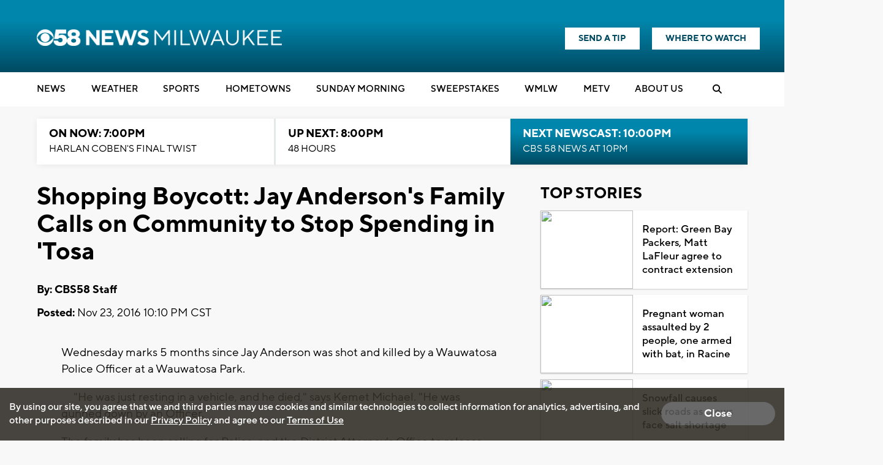

--- FILE ---
content_type: text/html; charset=utf-8
request_url: https://www.google.com/recaptcha/api2/aframe
body_size: -97
content:
<!DOCTYPE HTML><html><head><meta http-equiv="content-type" content="text/html; charset=UTF-8"></head><body><script nonce="JnRwvbQh8pycJhGieu805Q">/** Anti-fraud and anti-abuse applications only. See google.com/recaptcha */ try{var clients={'sodar':'https://pagead2.googlesyndication.com/pagead/sodar?'};window.addEventListener("message",function(a){try{if(a.source===window.parent){var b=JSON.parse(a.data);var c=clients[b['id']];if(c){var d=document.createElement('img');d.src=c+b['params']+'&rc='+(localStorage.getItem("rc::a")?sessionStorage.getItem("rc::b"):"");window.document.body.appendChild(d);sessionStorage.setItem("rc::e",parseInt(sessionStorage.getItem("rc::e")||0)+1);localStorage.setItem("rc::h",'1768700740734');}}}catch(b){}});window.parent.postMessage("_grecaptcha_ready", "*");}catch(b){}</script></body></html>

--- FILE ---
content_type: application/javascript; charset=utf-8
request_url: https://fundingchoicesmessages.google.com/f/AGSKWxWfN4sX5Rh-fCjC3yQLvfnFc9u389lzsorzE8d6HAyyGhYK-ZYONBZHbvX02KYjkBs2MZ-Ci2zsL7e7o5cg0oo0g9erz_sIg2c_CdvhWGZMQPCboRlztb1K7pSQIZER9AvnpInVK5naUhyYB2pi3hop6FLSYGH1bdhbQV-qlm4xyQjx78t3nFGu-7Ht/_.com/adlib//adv/search.-ad-300x600-/v2/ads./players/ads.
body_size: -1290
content:
window['f6fa1c3d-3b2c-4113-aa14-bce96646c341'] = true;